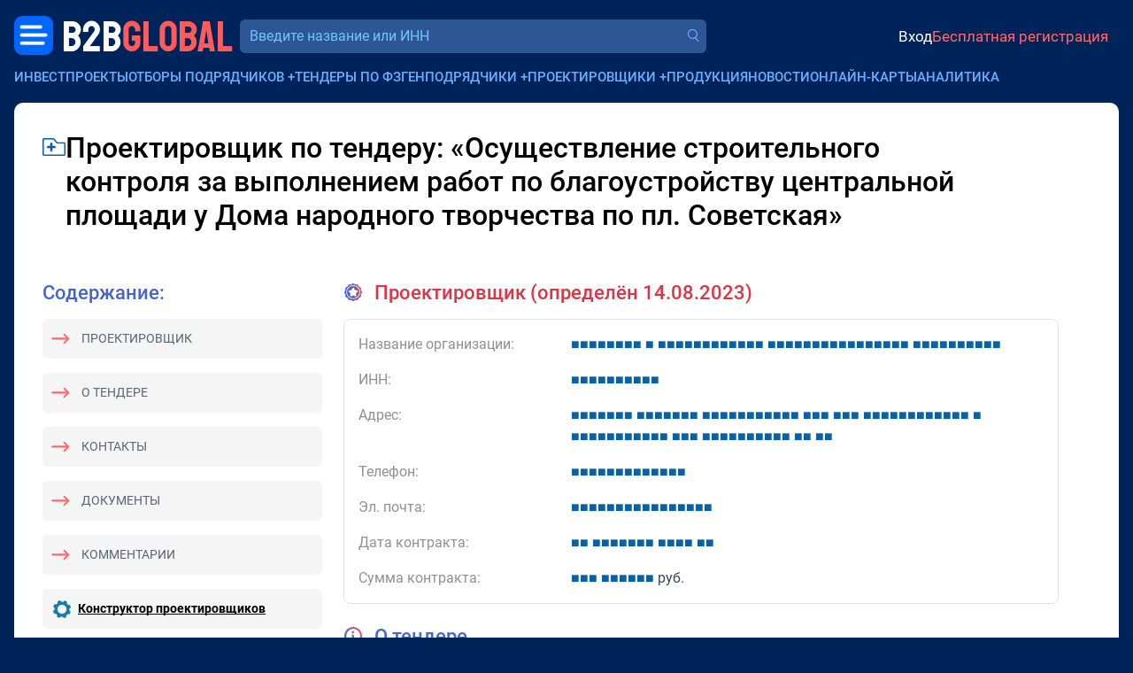

--- FILE ---
content_type: text/css
request_url: https://bbgl.ru/css/2.0/jquery.easymodal.css?1.019
body_size: 2773
content:
:root {
	--animate-duration: .5s;
	--animate-delay: .5s;
}

body.modal-opened {
    overflow: hidden;
    /*margin-right: 18px;*/
}

.modal-layout {
	position: fixed;
	top: 0;
	left: 0;
	right: 0;
	bottom: 0;
	z-index: 1040;
	overflow-y: auto;
	overflow-x: hidden;
	/*display: none;*/
	text-align: center;
	background: none;
	transition: background .1s linear;
}

.modal-layout.visible {
	background: rgb(0 0 0 / 50%);
}

.modal-layout.overflow-hidden {
    overflow: hidden;
}

.modal-layout::-webkit-scrollbar {
    width: 8px;
    height: 8px;
    background: none;
}

.modal-layout::-webkit-scrollbar-thumb {
    background-color: #dadada;
}

.modal-container {
    padding: 0;
    margin: 2rem auto;
    position: relative;
    text-align: left;
    border-radius: 8px;
    display: flex;
    flex-direction: column;
    justify-content: space-between;
    background-color: #ffffff;
    -webkit-box-shadow: 0 5px 15px rgb(0 0 0 / 50%);
    box-shadow: 0 5px 15px rgb(0 0 0 / 50%);
    transition: transform .4s cubic-bezier(0.68, -0.55, 0.27, 1.5), opacity .4s cubic-bezier(0.68, -0.55, 0.27, 1.5);
    opacity: 0;
    transform: translateY(-40px);
}

.modal-container.visible {
    opacity: 1;
    transform: translateY(0px);
}

.modal-container__header {
	width: 100%;
    background-color: #2C5694;
    border: none;
    color: #ffffff;
    text-align: center;
    font-size: 18px;
    padding: 1.5rem 1rem;
    position: relative;
    margin-top: 30px;

/*
    border-top-left-radius: 8px;
    border-top-right-radius: 8px;
*/
}

.modal-container__body {
	flex-grow: 1;
	padding: 1rem;
    line-height: 130%;
}

.modal-container__footer {
    display: flex;
    align-items: center;
    justify-content: center;
    flex-wrap: wrap;
    gap: 1rem;
	color: #000000;
	padding: 1rem;
    margin-bottom: 1rem;
    border-bottom-left-radius: 8px;
    border-bottom-right-radius: 8px;
}

.modal-container__footer .btn {
	min-width: 140px;
}

.modal-container__b-close {
	/*background-color: #ffffff;*/
	background-image: url('[data-uri]');
	background-repeat: no-repeat;
	background-size: contain;
	width: 24px;
	height: 24px;
	display:inline;
	position:absolute;
	top: 3px;
	right: 3px;
	cursor:pointer;
	opacity: .5;
	transition: opacity .2s linear;
    z-index: 2000;
}

.modal-container__b-close:hover {
	opacity: .8;
}

.animate__animated {
    -webkit-animation-duration: var(--animate-duration);
    animation-duration: var(--animate-duration);
    -webkit-animation-fill-mode: both;
    animation-fill-mode: both;
}

@keyframes shakeX {
    0%,100% {
        -webkit-transform: translateZ(0);
        transform: translateZ(0)
    }

    /*10%,30%,50%,70%,90% {*/
    10%,50% {
        -webkit-transform: translate3d(-5px,0,0);
        transform: translate3d(-5px,0,0)
    }

    /*20%,40%,60%,80% {*/
    30%,70% {
        -webkit-transform: translate3d(5px,0,0);
        transform: translate3d(5px,0,0)
    }
}

.animate__shakeX {
    -webkit-animation-name: shakeX;
    animation-name: shakeX
}

/*
@media (max-width: 576px){
    
    .modal-container {
        margin: 0 auto !important;
        border-radius: 0;
    }
}
*/

@media (max-width: 768px){

	.modal-container {
		width: auto !important;
		margin: 10px;
	}
}



--- FILE ---
content_type: application/javascript
request_url: https://bbgl.ru/js/2.0/sidebar-tender-filters.js?r=48c173f2
body_size: 1360
content:
const SidebarFilters = {
	
	toggle: function(el, e){
		$(el)
			.parent()
			.find('.sidebar-filter-item__content').slideToggle(100);
	},

	filtersModalShow: function(el, e){

		const content = `
    	<div class="sidebar-filter-modal__inner p-3">
    		${$('div.section-page-main__sidebar').html()}
    	</div>`;

		this.modalShow(el, e, content);
		SidebarFilters.initCheckboxClickHandler();
	},

	modalShow: function(el, e, content){

		const modal = `
		<div class="sidebar-filter-modal">
	    	<div class="sidebar-filter-modal__close text-end mt-2 mb-3">
	    		<a href="javascript:;" class="sidebar-filter-modal__close-btn" onclick="return SidebarFilters.modalClose();">Закрыть</a>
	    	</div>
    		${content}
		</div>`;

		if($('body').find('div.sidebar-filter-modal').length){

			$('body')
				.find('div.sidebar-filter-modal')
				.remove();
		}

		$('body')
			.addClass('overflow-hidden')
			.append(modal);

		setTimeout(() => {

			$('body')
				.find('div.sidebar-filter-modal')
				.css('transform', 'translateY(0)');

			$('div.wrapper')
				.css({
					'transition': 'transform .3s ease-out',
					'transform': 'translateY(20vh)'
				});

			setTimeout(() => {

				$('div.wrapper')
					.css({
						'transition': '',
						'transform': 'translateY(0)'
					});

			}, 250);

		}, 10);
	},

	modalClose: function(){

		$('body')
			.find('div.sidebar-filter-modal')
			.css('transform', 'translateY(-100vh)');

		$('div.wrapper')
			.css({
				'transition': '',
				'transform': 'translateY(20vh)'
			});

		setTimeout(() => {
		
			$('div.wrapper')
				.css({
					'transition': 'transform .3s ease-out',
					'transform': 'translateY(0)'
				});

		}, 10);

		setTimeout(() => {

			$('body')
				.removeClass('overflow-hidden')
				.find('div.sidebar-filter-modal')
				.remove();

			$('div.wrapper')
				.css({
					'transition': '',
					'transform': ''
				});

		}, 300);
	},

	filterSend: function(form){

	    $.ajax({
	        url: tendersPageUrl,
	        type: 'post',
	        dataType: 'json',
	        data: new FormData(form),
	        contentType: false,
	        processData: false,
	        success: function(data){

	        	if(data.items_total && data.items_total > 0){

	        		$('div.sidebar-filter__total-found a')
	        			.html('Показать ' + data.items_total + ' шт.')
	        			.parent()
	        			.fadeIn();
	        	
	        	} else {

	        		$('div.sidebar-filter__total-found').fadeOut();
	        	}
	        }
	    })

		return false;		
	},

	filterApply: function(){
		
		$('#fakeloader').show();
		document.location.href = tendersPageUrl;
		
		return true;
	},

	initCheckboxClickHandler: function(){

		$('ul.sidebar-filter-item__content-list input[type=checkbox]').click(function(e){

			var currentBadge = $(this)
				.closest('.sidebar-filter-item')
				.find('.sidebar-filter-item__b-badge.badge-s');
			
			var totalBadge = $(this)
				.closest('.sidebar-filter-item')
				.find('.sidebar-filter-item__b-badge.badge-t');

			var itemsChecked = $(this)
				.closest('.sidebar-filter-item')
				.find('input[type=checkbox]:checked').length;

			$('div.sidebar-filter__total-found')
				.css('top', $(this).parent().position().top);

			if($(this).is(':checked')){

				$(this)
					.attr('checked', 'checked')
					.closest('li')
					.addClass('selected');
					
			} else {

				$(this)
					.removeAttr('checked')
					.closest('li')
					.removeClass('selected');
			}

			if(itemsChecked > 0){
			
				currentBadge
					.addClass('selected')
					.html(itemsChecked);			
				
				totalBadge
					.addClass('selected');
				
			} else {
			
				var itemsTotal = $(this)
					.closest('.sidebar-filter-item')
					.find('input[type=checkbox]').length;
				
				currentBadge
					.removeClass('selected')
					.html(itemsTotal);
				
				totalBadge
					.removeClass('selected');
			}

			$(this)
				.closest('form')
				.submit();
		});

		$(document).click(function(e){

			if(!["INPUT", "SPAN"].includes(e.target.nodeName)){
				$('div.sidebar-filter__total-found').fadeOut();
			}
		});
	}
};

document.addEventListener('DOMContentLoaded', function(){

	SidebarFilters.initCheckboxClickHandler();

});
